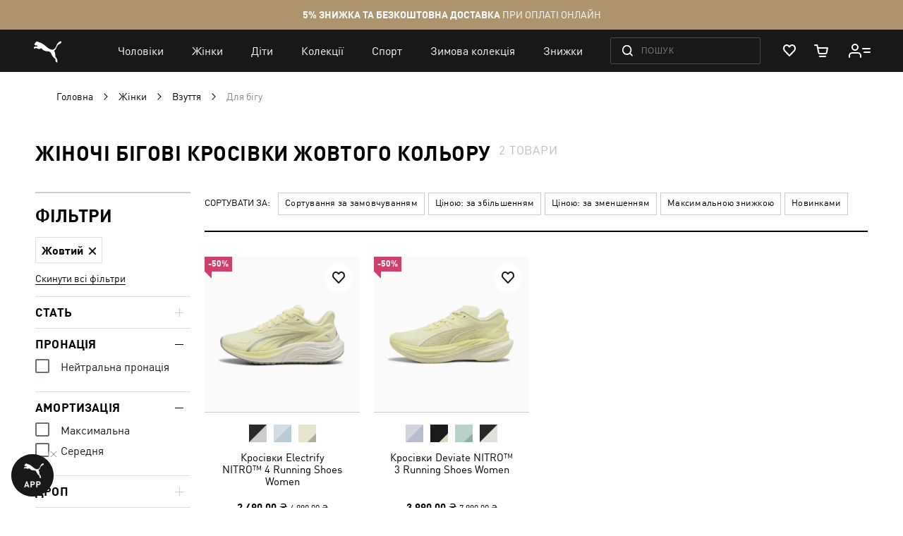

--- FILE ---
content_type: text/css
request_url: https://ua.puma.com/static/version1769608538/frontend/Oggetto/Puma/uk_UA/js/lib/popup-einscms/custom.minimal.min.css
body_size: 105
content:
.eins-modal-backdrop{left:0;top:0;height:100%;z-index:1700;background:rgba(0,0,0,.4)}.eins-modal,.eins-modal-backdrop{display:none;width:100%;position:fixed}.eins-modal{overflow:auto;top:50%;left:50%;-webkit-transform:translate(-50%,-50%);-ms-transform:translate(-50%,-50%);transform:translate(-50%,-50%);max-height:100%;z-index:1701;padding:0 10px !important}.eins-modal,.eins-modal>*,.eins-modal-content,.eins-modal-content>*{-webkit-box-sizing:border-box;box-sizing:border-box}.eins-modal-content{width:100%;max-width:1200px;margin:15px auto;position:relative;background:#fff;-ms-filter:"alpha(opacity=0)";/filter:alpha(opacity=0);-moz-opacity:0;-khtml-opacity:0;opacity:0;-webkit-box-shadow:-5px 5px 12px rgba(0,0,0,.25);box-shadow:-5px 5px 12px rgba(0,0,0,.25)}.eins-modal-close{position:absolute;display:block;cursor:pointer;width:20px;height:20px;padding:7px;top:0;right:0;-webkit-box-sizing:content-box;box-sizing:content-box}.eins-modal-close:before,.eins-modal-close:after{position:absolute;left:50%;top:50%;content:"";width:22px;height:1px;background-color:#777}.eins-modal-close:hover:before,.eins-modal-close:hover:after{background-color:#000}.eins-modal-close:after{-webkit-transform:translate(-50%,-50%) rotate(45deg);-ms-transform:translate(-50%,-50%) rotate(45deg);transform:translate(-50%,-50%) rotate(45deg)}.eins-modal-close:before{-webkit-transform:translate(-50%,-50%) rotate(-45deg);-ms-transform:translate(-50%,-50%) rotate(-45deg);transform:translate(-50%,-50%) rotate(-45deg)}.fill-scrollbar-gap{-webkit-box-sizing:border-box;box-sizing:border-box}

--- FILE ---
content_type: application/javascript; charset=UTF-8
request_url: https://ua.puma.com/static/version1769608538/frontend/Oggetto/Puma/uk_UA/Oggetto_WebComponentsGa/js/menu.min.js
body_size: 115
content:
define(['jquery','underscore'],function($,_){'use strict'
return{init:function(){this.pushData(this.getData());this.events();},events:function(){var webComponentsEventBus=window.webComponentsEventBus||{}
if(_.isEmpty(webComponentsEventBus)){return}
webComponentsEventBus.addEventListener('navigation-menu-click',this.saveData.bind(this))
webComponentsEventBus.addEventListener('navigation-menu-view',this.pushViewData.bind(this))},prepareData:function(event){var lbl=event.type.indexOf('click')!==-1?'::'+event.detail.level:''
return{event:event.type,eventCategory:event.detail.label,eventLabel:event.detail.type+lbl}},saveData:function(event){var dataLayer=window.dataLayer||[],data=this.prepareData(event)
localStorage.setItem('menu',JSON.stringify(data))},pushData:function(data){if(data){window.dataLayer=window.dataLayer||[]
window.dataLayer.push(data)}},getData:function(){var menuData=localStorage.getItem('menu')
if(menuData===undefined){return false}
localStorage.removeItem('menu')
return JSON.parse(menuData)},pushViewData:function(event){this.pushData(this.prepareData(event))}}})

--- FILE ---
content_type: application/javascript; charset=UTF-8
request_url: https://ua.puma.com/static/version1769608538/frontend/Oggetto/Puma/uk_UA/Oggetto_WebComponents/js/footer/actions.min.js
body_size: -94
content:
define(['jquery','underscore','../subscription/provider'],function($,_,subscriptionProvider){'use strict';var config;return{startTracking:function(jsConfig){if(!window.pumastore){window.addEventListener('pumastoreReady',this.initTrackers);return;}
config=jsConfig;},initTrackers:function(){let webComponentsEventBus=window.webComponentsEventBus||{};let subscription=subscriptionProvider.getProvider(config?.subscription?.provider);if(_.isEmpty(webComponentsEventBus)||!subscription){return;}
webComponentsEventBus.addEventListener('newsletter-signup.open',function(event){if(subscription.isActive()){subscription.subscribe(event.detail.email,config);}});}};});

--- FILE ---
content_type: application/javascript; charset=UTF-8
request_url: https://ua.puma.com/static/version1769608538/frontend/Oggetto/Puma/uk_UA/Oggetto_Localization/js/pluralize.min.js
body_size: 380
content:
define(['jquery','ko','mage/translate','jquery/jquery-storageapi'],function($,ko,$t){'use strict';ko.bindingHandlers.pluralize={update:function(element,valueAccessor){var settings=valueAccessor(),locale=window.storeLocale;if(!locale){setText($(element),settings.text);}else{setText($(element),getPluralText(settings,locale,element));}}};function setText($element,value){if(!value){return;}
$element.text(value);}
function getPluralText(settings,locale,element){var plural=getPlural(settings.value,locale),text=ko.utils.unwrapObservable(settings.text)+'_'+plural;return $t(text);}
function getPlural(number,locale){switch(locale){case'az':case'bo':case'dz':case'id':case'ja':case'jv':case'ka':case'km':case'kn':case'ko':case'ms':case'th':case'tr':case'vi':case'zh':return 0;case'af':case'bn':case'bg':case'ca':case'da':case'de':case'el':case'en':case'eo':case'es':case'et':case'eu':case'fa':case'fi':case'fo':case'fur':case'fy':case'gl':case'gu':case'ha':case'he':case'hu':case'is':case'it':case'ku':case'lb':case'ml':case'mn':case'mr':case'nah':case'nb':case'ne':case'nl':case'nn':case'no':case'om':case'or':case'pa':case'pap':case'ps':case'pt':case'so':case'sq':case'sv':case'sw':case'ta':case'te':case'tk':case'ur':case'zu':return(number===1)?0:1;case'am':case'bh':case'fil':case'fr':case'gun':case'hi':case'ln':case'mg':case'nso':case'xbr':case'ti':case'wa':return((number===0)||(number===1))?0:1;case'be':case'bs':case'hr':case'ru':case'sr':case'uk':return((number%10===1)&&(number%100!==11))?0:(((number%10>=2)&&(number%10<=4)&&((number%100<10)||(number%100>=20)))?1:2);case'cs':case'sk':return(number===1)?0:(((number>=2)&&(number<=4))?1:2);case'ga':return(number===1)?0:((number===2)?1:2);case'lt':return((number%10===1)&&(number%100!==11))?0:(((number%10>=2)&&((number%100<10)||(number%100>=20)))?1:2);case'sl':return(number%100===1)?0:((number%100===2)?1:(((number%100===3)||(number%100===4))?2:3));case'mk':return(number%10===1)?0:1;case'mt':return(number===1)?0:(((number===0)||((number%100>1)&&(number%100<11)))?1:(((number%100>10)&&(number%100<20))?2:3));case'lv':return(number===0)?0:(((number%10===1)&&(number%100!==11))?1:2);case'pl':return(number===1)?0:(((number%10>=2)&&(number%10<=4)&&((number%100<12)||(number%100>14)))?1:2);case'cy':return(number===1)?0:((number===2)?1:(((number===8)||(number===11))?2:3));case'ro':return(number===1)?0:(((number===0)||((number%100>0)&&(number%100<20)))?1:2);case'ar':return(number===0)?0:((number===1)?1:((number===2)?2:(((number>=3)&&(number<=10))?3:(((number>=11)&&(number<=99))?4:5))));default:return 0;}}
return function(config){if(!config||!config.value||!config.text){return null;}
return getPluralText(config,window.storeLocale);}});

--- FILE ---
content_type: application/javascript; charset=UTF-8
request_url: https://ua.puma.com/static/version1769608538/frontend/Oggetto/Puma/uk_UA/js/i18n_template.min.js
body_size: -199
content:
define(['jquery','ko','mage/translate'],function($,ko,$t){'use strict'
ko.bindingHandlers.i18n_template={init:function(element,valueAccessor){var settings=valueAccessor(),text=settings.text,values=settings.values
text=$t(text)
$.each(values,function(index,value){text=text.replace('{'+index+'}',value)})
$(element).html(text)}}})

--- FILE ---
content_type: application/javascript; charset=UTF-8
request_url: https://ua.puma.com/static/version1769608538/frontend/Oggetto/Puma/uk_UA/js/commonJsFile.min.js
body_size: 707
content:
define(['jquery','js/wishlist/loginUserHandler','commonAnalyticHandler','js/socialTrigger/customSocialButtons','helper.onPageLoad','helper.intersectionObserver','js/gga/ga4Custom/newsletterImpression','js/gga/ga4Custom/logout','js/gga/ga4Custom/scroll','js/helper/debounce','mage/translate',],function($,wishlistLoginUserHandler,commonAnalyticHandler,customSocialButtons,onPageLoad,intersectionObserver,newsletterImpression,logoutGA4Event,scrollGA4Event,debounce,$t,){window.$t=$t;customSocialButtons();addEventListener("scroll",debounce(scrollGA4Event,300));window.$ambasadorPrice=1;if(location.hash){const anchorEl=document.querySelector(`[data-scroll-anchor="${ location.hash.slice(1) }"]`);if(anchorEl){scrollToAnchorElem();}
function scrollToAnchorElem(offsetCorrection=20){const headerRoot=document.querySelector("puma-header");const headerBar=headerRoot&&headerRoot.shadowRoot&&headerRoot.shadowRoot.querySelector(".puma-header__bar");const computedOffset=anchorEl.offsetTop-(headerRoot&&headerBar&&headerBar.offsetHeight?headerBar.offsetHeight:68)-offsetCorrection;window.scrollTo({top:computedOffset,left:0,behavior:"smooth"});}}
document.body.addEventListener('onCustomerLogin',(e)=>{clearWishlistSessionState();const wishlistProductData=window.sessionStorage.getItem('wishlist_auth_product');if(wishlistProductData){wishlistLoginUserHandler(JSON.parse(wishlistProductData));}});const storageKeyAuthCustomer='$storageKeyAuthCustomer';document.body.addEventListener('onCustomerLogout',(e)=>{clearWishlistSessionState();const logoutUserInfo=JSON.parse(window.localStorage.getItem(storageKeyAuthCustomer)||{});logoutGA4Event({method:window.location.pathname,is_guest:'true',email:logoutUserInfo?.email,custom_user_id:logoutUserInfo?.id,});window.localStorage.setItem(storageKeyAuthCustomer,'');});function clearWishlistSessionState(){window.sessionStorage.setItem('wishlist_prev_state','');}
const localstorageFilterKeyName='searchFilters';const filterStateObj=JSON.parse(window.localStorage.getItem(localstorageFilterKeyName)||'{}');if(Object.keys(filterStateObj).length&&!filterStateObj?.[window.location.pathname]){localStorage.removeItem(localstorageFilterKeyName);}
onPageLoad(()=>{const pageForms=document.querySelectorAll('.subscribe-form.subscribe-page-form');if(!pageForms.length){return;}
const toShowRatio=0.6;const toHideRatio=0.1;const wm=new WeakMap();intersectionObserver({domElements:pageForms,observerCallback:observerFooterSubFormCb,observerOptions:{threshold:toShowRatio,delay:300,}});function observerFooterSubFormCb(entries,observer){entries.forEach(entry=>{let wmEl=wm.get(entry.target);if(typeof wmEl===undefined){wm.set(entry.target,entry.intersectionRatio);if(entry.intersectionRatio>=toShowRatio){wm.set(entry.target,true);newsletterImpression('page form');return;}else{wm.set(entry.target,false);}
return;}
if(entry.intersectionRatio>=toShowRatio&&!wmEl){wm.set(entry.target,true);newsletterImpression('page form');}else if(entry.intersectionRatio<=toHideRatio&&wmEl){wm.set(entry.target,false);}});}});});

--- FILE ---
content_type: application/javascript; charset=UTF-8
request_url: https://ua.puma.com/static/version1769608538/frontend/Oggetto/Puma/uk_UA/Magento_Catalog/js/list/toolbar/sorter.min.js
body_size: 222
content:
define(['uiComponent','ko','jquery','lodash','Magento_Catalog/js/action/list/toolbar/sorter'],function(Component,ko,$,_,sorterAction){'use strict'
return Component.extend({lockPlaceholder:true,initialize:function(){this._super()
this.label=ko.observable(this.label)
this.value=ko.observable('')},rendered:function(){$(document).triggerHandler('sorter:initialized')},changeOption:function(event){this.lockPlaceholder=false
var $option=$(event.currentTarget).find('option:selected')
this.select({label:$option.text(),dir:$option.data('dir'),code:$option.data('code')})},clickHandler:function(event){var $elem=$(event.currentTarget);this.select({label:$elem.data('label'),dir:$elem.data('dir'),code:$elem.data('code')})},select:function(value){var data={}
if(this.isActive(value)){return}
this.label(value.label)
data[this.ORDER_PARAM_NAME]=value.code
data[this.DIRECTION_PARAM_NAME]=value.dir
sorterAction.sorter(this.getUrl(data))},remove:function(event){event.stopPropagation()
var data={}
this.label('')
data[this.ORDER_PARAM_NAME]=this.defaultOrder
data[this.DIRECTION_PARAM_NAME]=this.defaultDirection
sorterAction.sorter(this.getUrl(data))},getUrl:function(data){var location=window.location,params=location.search!==''?$.parseQuery(location.search):{}
delete params.p
params=$.extend(params,data)
params=$.param(params)
return location.origin+location.pathname+'?'+params},isActive:function(value){return this.label()===value.label},isActiveOnMobile:function(value){return((!this.lockPlaceholder||(value.code!=='position'&&value.code!=='relevance'))&&this.isActive(value))}})})